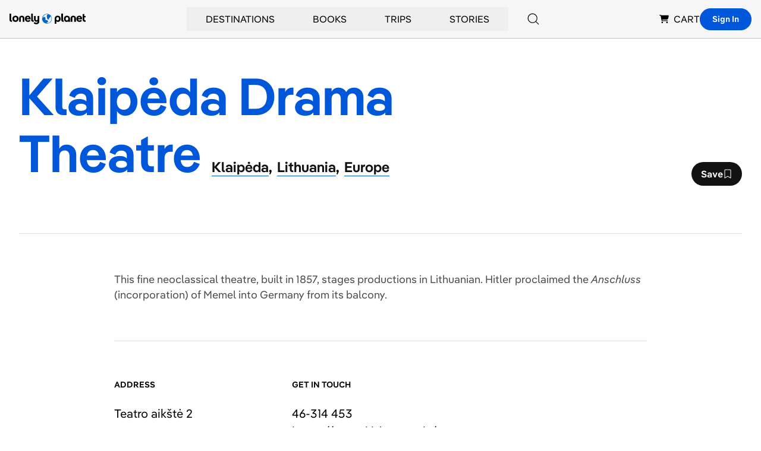

--- FILE ---
content_type: text/html; charset=utf-8
request_url: https://www.google.com/recaptcha/api2/aframe
body_size: 266
content:
<!DOCTYPE HTML><html><head><meta http-equiv="content-type" content="text/html; charset=UTF-8"></head><body><script nonce="W342IT1xWGqajcDcO8EauQ">/** Anti-fraud and anti-abuse applications only. See google.com/recaptcha */ try{var clients={'sodar':'https://pagead2.googlesyndication.com/pagead/sodar?'};window.addEventListener("message",function(a){try{if(a.source===window.parent){var b=JSON.parse(a.data);var c=clients[b['id']];if(c){var d=document.createElement('img');d.src=c+b['params']+'&rc='+(localStorage.getItem("rc::a")?sessionStorage.getItem("rc::b"):"");window.document.body.appendChild(d);sessionStorage.setItem("rc::e",parseInt(sessionStorage.getItem("rc::e")||0)+1);localStorage.setItem("rc::h",'1769089380089');}}}catch(b){}});window.parent.postMessage("_grecaptcha_ready", "*");}catch(b){}</script></body></html>